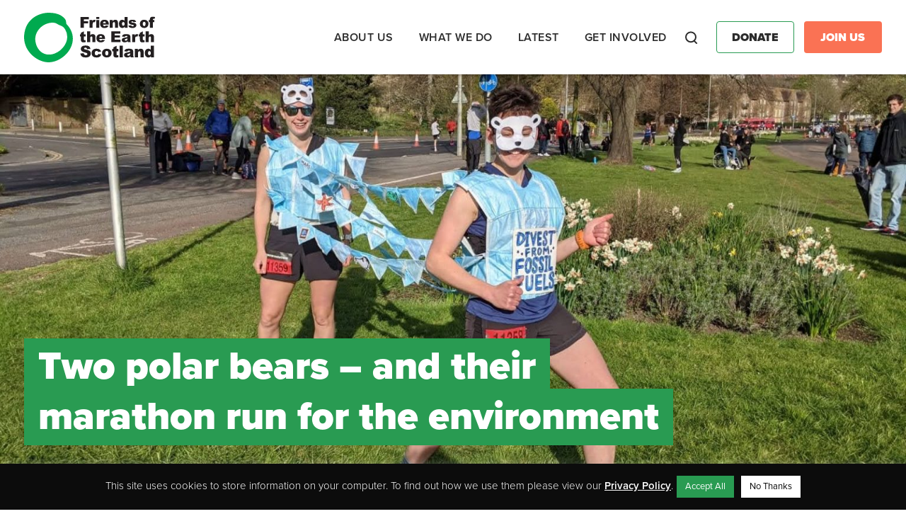

--- FILE ---
content_type: text/html; charset=UTF-8
request_url: https://foe.scot/two-polar-bears-and-their-mammoth-run-for-the-environment/
body_size: 14858
content:
<!doctype html><html lang="en-GB" id="html"><head><meta charset="utf-8"><meta http-equiv="x-ua-compatible" content="ie=edge"><meta name="viewport" content="width=device-width, initial-scale=1"><meta name='robots' content='index, follow, max-image-preview:large, max-snippet:-1, max-video-preview:-1' /><link media="all" href="https://foe.scot/wp-content/cache/autoptimize/css/autoptimize_ce7f4fcd3ee0212473069f347b8bd31f.css" rel="stylesheet"><title>Two polar bears - and their marathon run for the environment - Friends of the Earth Scotland</title><meta name="description" content="Ruth and Ella took on the Brighton Marathon dressed as stranded polar bears surrounded by melting ice caps, all made from face masks!" /><link rel="canonical" href="https://foe.scot/two-polar-bears-and-their-mammoth-run-for-the-environment/" /><meta property="og:locale" content="en_GB" /><meta property="og:type" content="article" /><meta property="og:title" content="Two polar bears - and their marathon run for the environment" /><meta property="og:description" content="Ruth and Ella took on the Brighton Marathon dressed as stranded polar bears surrounded by melting ice caps, all made from face masks!" /><meta property="og:url" content="https://foe.scot/two-polar-bears-and-their-mammoth-run-for-the-environment/" /><meta property="og:site_name" content="Friends of the Earth Scotland" /><meta property="article:publisher" content="https://www.facebook.com/foescot/" /><meta property="article:published_time" content="2022-08-05T12:08:25+00:00" /><meta property="article:modified_time" content="2022-08-05T12:08:28+00:00" /><meta property="og:image" content="https://foe.scot/wp-content/uploads/2022/08/IMG-20220410-WA0004-1.jpg" /><meta property="og:image:width" content="1600" /><meta property="og:image:height" content="1200" /><meta property="og:image:type" content="image/jpeg" /><meta name="author" content="admin" /><meta name="twitter:card" content="summary_large_image" /><meta name="twitter:creator" content="@foescot" /><meta name="twitter:site" content="@FoEScot" /><meta name="twitter:label1" content="Written by" /><meta name="twitter:data1" content="admin" /><meta name="twitter:label2" content="Estimated reading time" /><meta name="twitter:data2" content="5 minutes" /> <script type="application/ld+json" class="yoast-schema-graph">{"@context":"https://schema.org","@graph":[{"@type":"Article","@id":"https://foe.scot/two-polar-bears-and-their-mammoth-run-for-the-environment/#article","isPartOf":{"@id":"https://foe.scot/two-polar-bears-and-their-mammoth-run-for-the-environment/"},"author":{"name":"admin","@id":"https://foe.scot/#/schema/person/9e4c9e33f8155ec0cc2680b547a90288"},"headline":"Two polar bears &#8211; and their marathon run for the environment","datePublished":"2022-08-05T12:08:25+00:00","dateModified":"2022-08-05T12:08:28+00:00","mainEntityOfPage":{"@id":"https://foe.scot/two-polar-bears-and-their-mammoth-run-for-the-environment/"},"wordCount":992,"commentCount":0,"publisher":{"@id":"https://foe.scot/#organization"},"image":{"@id":"https://foe.scot/two-polar-bears-and-their-mammoth-run-for-the-environment/#primaryimage"},"thumbnailUrl":"https://foe.scot/wp-content/uploads/2022/08/IMG-20220410-WA0004-1.jpg","keywords":["climatechange","fundraising","marathon"],"articleSection":["Circular Economy","Fundraising"],"inLanguage":"en-GB","potentialAction":[{"@type":"CommentAction","name":"Comment","target":["https://foe.scot/two-polar-bears-and-their-mammoth-run-for-the-environment/#respond"]}]},{"@type":"WebPage","@id":"https://foe.scot/two-polar-bears-and-their-mammoth-run-for-the-environment/","url":"https://foe.scot/two-polar-bears-and-their-mammoth-run-for-the-environment/","name":"Two polar bears - and their marathon run for the environment - Friends of the Earth Scotland","isPartOf":{"@id":"https://foe.scot/#website"},"primaryImageOfPage":{"@id":"https://foe.scot/two-polar-bears-and-their-mammoth-run-for-the-environment/#primaryimage"},"image":{"@id":"https://foe.scot/two-polar-bears-and-their-mammoth-run-for-the-environment/#primaryimage"},"thumbnailUrl":"https://foe.scot/wp-content/uploads/2022/08/IMG-20220410-WA0004-1.jpg","datePublished":"2022-08-05T12:08:25+00:00","dateModified":"2022-08-05T12:08:28+00:00","description":"Ruth and Ella took on the Brighton Marathon dressed as stranded polar bears surrounded by melting ice caps, all made from face masks!","breadcrumb":{"@id":"https://foe.scot/two-polar-bears-and-their-mammoth-run-for-the-environment/#breadcrumb"},"inLanguage":"en-GB","potentialAction":[{"@type":"ReadAction","target":["https://foe.scot/two-polar-bears-and-their-mammoth-run-for-the-environment/"]}]},{"@type":"ImageObject","inLanguage":"en-GB","@id":"https://foe.scot/two-polar-bears-and-their-mammoth-run-for-the-environment/#primaryimage","url":"https://foe.scot/wp-content/uploads/2022/08/IMG-20220410-WA0004-1.jpg","contentUrl":"https://foe.scot/wp-content/uploads/2022/08/IMG-20220410-WA0004-1.jpg","width":1600,"height":1200},{"@type":"BreadcrumbList","@id":"https://foe.scot/two-polar-bears-and-their-mammoth-run-for-the-environment/#breadcrumb","itemListElement":[{"@type":"ListItem","position":1,"name":"Home","item":"https://foe.scot/"},{"@type":"ListItem","position":2,"name":"Two polar bears &#8211; and their marathon run for the environment"}]},{"@type":"WebSite","@id":"https://foe.scot/#website","url":"https://foe.scot/","name":"Friends of the Earth Scotland","description":"Scotland’s leading environmental campaigns organisation","publisher":{"@id":"https://foe.scot/#organization"},"potentialAction":[{"@type":"SearchAction","target":{"@type":"EntryPoint","urlTemplate":"https://foe.scot/?s={search_term_string}"},"query-input":{"@type":"PropertyValueSpecification","valueRequired":true,"valueName":"search_term_string"}}],"inLanguage":"en-GB"},{"@type":"Organization","@id":"https://foe.scot/#organization","name":"Friends of the Earth Scotland","url":"https://foe.scot/","logo":{"@type":"ImageObject","inLanguage":"en-GB","@id":"https://foe.scot/#/schema/logo/image/","url":"https://foe.scot/wp-content/uploads/2022/06/FoES-Logo-Torn-Edge-Landscape-2.png","contentUrl":"https://foe.scot/wp-content/uploads/2022/06/FoES-Logo-Torn-Edge-Landscape-2.png","width":1772,"height":869,"caption":"Friends of the Earth Scotland"},"image":{"@id":"https://foe.scot/#/schema/logo/image/"},"sameAs":["https://www.facebook.com/foescot/","https://x.com/FoEScot","https://www.youtube.com/user/FriendsofEarthScot","https://www.instagram.com/foescot/"]},{"@type":"Person","@id":"https://foe.scot/#/schema/person/9e4c9e33f8155ec0cc2680b547a90288","name":"admin","image":{"@type":"ImageObject","inLanguage":"en-GB","@id":"https://foe.scot/#/schema/person/image/","url":"https://secure.gravatar.com/avatar/eae0acff90558cc2fbb1d206e33e5dc7191b78f630b968b3b2f4526426fe5fb1?s=96&d=mm&r=g","contentUrl":"https://secure.gravatar.com/avatar/eae0acff90558cc2fbb1d206e33e5dc7191b78f630b968b3b2f4526426fe5fb1?s=96&d=mm&r=g","caption":"admin"},"sameAs":["https://x.com/foescot"],"url":"https://foe.scot/author/admin/"}]}</script> <link rel='dns-prefetch' href='//use.fontawesome.com' /><link rel="alternate" type="application/rss+xml" title="Friends of the Earth Scotland &raquo; Two polar bears &#8211; and their marathon run for the environment Comments Feed" href="https://foe.scot/two-polar-bears-and-their-mammoth-run-for-the-environment/feed/" /><link rel='stylesheet' id='font-awesome-official-css' href='https://use.fontawesome.com/releases/v5.15.4/css/all.css' type='text/css' media='all' integrity="sha384-DyZ88mC6Up2uqS4h/KRgHuoeGwBcD4Ng9SiP4dIRy0EXTlnuz47vAwmeGwVChigm" crossorigin="anonymous" /><link rel='stylesheet' id='font-awesome-official-v4shim-css' href='https://use.fontawesome.com/releases/v5.15.4/css/v4-shims.css' type='text/css' media='all' integrity="sha384-Vq76wejb3QJM4nDatBa5rUOve+9gkegsjCebvV/9fvXlGWo4HCMR4cJZjjcF6Viv" crossorigin="anonymous" /> <script type="text/javascript" src="https://foe.scot/wp-includes/js/jquery/jquery.min.js?ver=3.7.1" id="jquery-core-js"></script> <script defer type="text/javascript" src="https://foe.scot/wp-includes/js/jquery/jquery-migrate.min.js?ver=3.4.1" id="jquery-migrate-js"></script> <script defer id="cookie-law-info-js-extra" src="[data-uri]"></script> <script defer type="text/javascript" src="https://foe.scot/wp-content/cache/autoptimize/js/autoptimize_single_c5592a6fda4d0b779f56db2d5ddac010.js?ver=3.3.9.1" id="cookie-law-info-js"></script> <script defer type="text/javascript" src="https://foe.scot/wp-content/plugins/responsive-lightbox/assets/dompurify/purify.min.js?ver=3.3.1" id="dompurify-js"></script> <script defer id="responsive-lightbox-sanitizer-js-before" src="[data-uri]"></script> <script defer type="text/javascript" src="https://foe.scot/wp-content/cache/autoptimize/js/autoptimize_single_e35fd128ca447dd5f245aa4cfb8bdc2a.js?ver=2.6.1" id="responsive-lightbox-sanitizer-js"></script> <script defer type="text/javascript" src="https://foe.scot/wp-content/plugins/responsive-lightbox/assets/swipebox/jquery.swipebox.min.js?ver=1.5.2" id="responsive-lightbox-swipebox-js"></script> <script defer type="text/javascript" src="https://foe.scot/wp-includes/js/underscore.min.js?ver=1.13.7" id="underscore-js"></script> <script defer type="text/javascript" src="https://foe.scot/wp-content/plugins/responsive-lightbox/assets/infinitescroll/infinite-scroll.pkgd.min.js?ver=4.0.1" id="responsive-lightbox-infinite-scroll-js"></script> <script defer id="responsive-lightbox-js-before" src="[data-uri]"></script> <script defer type="text/javascript" src="https://foe.scot/wp-content/cache/autoptimize/js/autoptimize_single_67007b337fb549bca11aa96070e5349a.js?ver=2.6.1" id="responsive-lightbox-js"></script> <link rel="https://api.w.org/" href="https://foe.scot/wp-json/" /><link rel="alternate" title="JSON" type="application/json" href="https://foe.scot/wp-json/wp/v2/posts/24394" /><link rel="EditURI" type="application/rsd+xml" title="RSD" href="https://foe.scot/xmlrpc.php?rsd" /><meta name="generator" content="WordPress 6.8.3" /><link rel='shortlink' href='https://foe.scot/?p=24394' /><link rel="alternate" title="oEmbed (JSON)" type="application/json+oembed" href="https://foe.scot/wp-json/oembed/1.0/embed?url=https%3A%2F%2Ffoe.scot%2Ftwo-polar-bears-and-their-mammoth-run-for-the-environment%2F" /><link rel="alternate" title="oEmbed (XML)" type="text/xml+oembed" href="https://foe.scot/wp-json/oembed/1.0/embed?url=https%3A%2F%2Ffoe.scot%2Ftwo-polar-bears-and-their-mammoth-run-for-the-environment%2F&#038;format=xml" />  <script type="text/plain" data-cli-class="cli-blocker-script"  data-cli-script-type="non-necessary" data-cli-block="true"  data-cli-element-position="head">!function(f,b,e,v,n,t,s){if(f.fbq)return;n=f.fbq=function(){n.callMethod?
n.callMethod.apply(n,arguments):n.queue.push(arguments)};if(!f._fbq)f._fbq=n;
n.push=n;n.loaded=!0;n.version='2.0';n.queue=[];t=b.createElement(e);t.async=!0;
t.src=v;s=b.getElementsByTagName(e)[0];s.parentNode.insertBefore(t,s)}(window,
document,'script','https://connect.facebook.net/en_US/fbevents.js?v=next');</script>  <script type="text/plain" data-cli-class="cli-blocker-script"  data-cli-script-type="non-necessary" data-cli-block="true"  data-cli-element-position="head">var url = window.location.origin + '?ob=open-bridge';
        fbq('set', 'openbridge', '459548597963543', url);</script> <script type="text/plain" data-cli-class="cli-blocker-script"  data-cli-script-type="non-necessary" data-cli-block="true"  data-cli-element-position="head">fbq('init', '459548597963543', {}, {
    "agent": "wordpress-6.8.3-3.0.13"
})</script><script type="text/plain" data-cli-class="cli-blocker-script"  data-cli-script-type="non-necessary" data-cli-block="true"  data-cli-element-position="head">fbq('track', 'PageView', []);</script>  <noscript> <img height="1" width="1" style="display:none" alt="fbpx"
src="https://www.facebook.com/tr?id=459548597963543&ev=PageView&noscript=1" /> </noscript><link rel="icon" href="https://foe.scot/wp-content/uploads/2018/01/cropped-2-32x32.jpg" sizes="32x32" /><link rel="icon" href="https://foe.scot/wp-content/uploads/2018/01/cropped-2-192x192.jpg" sizes="192x192" /><link rel="apple-touch-icon" href="https://foe.scot/wp-content/uploads/2018/01/cropped-2-180x180.jpg" /><meta name="msapplication-TileImage" content="https://foe.scot/wp-content/uploads/2018/01/cropped-2-270x270.jpg" /><link rel="stylesheet" href="https://use.typekit.net/skn5pao.css"><link rel="stylesheet" href="https://kit.fontawesome.com/c68b639a3c.css" crossorigin="anonymous">  <script defer src="[data-uri]"></script> <meta name="google-site-verification" content="Jo5eVM0BqrJNThQhHTfGhb6mG2eQu8FswjGTVQtamc4" /></head>  <script defer src="https://www.googletagmanager.com/gtag/js?id=G-8W5QZ090L7"></script> <script defer src="[data-uri]"></script> <body data-rsssl=1 class="wp-singular post-template-default single single-post postid-24394 single-format-standard wp-theme-friendly two-polar-bears-and-their-mammoth-run-for-the-environment sidebar-primary"> <noscript><iframe src="https://www.googletagmanager.com/ns.html?id=GTM-TKGZ8JS" height="0" width="0" style="display:none;visibility:hidden"></iframe></noscript> <noscript><iframe src="https://www.googletagmanager.com/ns.html?id=GTM-TTRHMCV9" height="0" width="0" style="display:none;visibility:hidden"></iframe></noscript> <!--[if IE]><div class="alert alert-warning"> You are using an <strong>outdated</strong> browser. Please <a href="http://browsehappy.com/">upgrade your browser</a> to improve your experience.</div> <![endif]--><header class="banner"><div class="container"><div class="header-row"><div class="branding"> <a class="brand" href="https://foe.scot/"> <img src="https://foe.scot/wp-content/themes/friendly/dist/images/foes-logo-colour.svg" /> </a></div><div class="navigation"><nav class="nav-primary"><div class="menu-primary-navigation-container"><ul id="menu-primary-navigation" class="nav"><li id="menu-item-21766" class="menu-item menu-item-type-post_type menu-item-object-page menu-item-has-children menu-item-21766"><a href="https://foe.scot/about-us/">About us</a><ul class="sub-menu"><li id="menu-item-21465" class="menu-item menu-item-type-custom menu-item-object-custom menu-item-has-children menu-item-21465"><a href="#">Who we are</a><ul class="sub-menu"><li id="menu-item-21457" class="menu-item menu-item-type-post_type menu-item-object-page menu-item-21457"><a href="https://foe.scot/about-us/our-history/">History</a></li><li id="menu-item-21459" class="menu-item menu-item-type-post_type menu-item-object-page menu-item-21459"><a href="https://foe.scot/about-us/our-successes/">Campaign Wins</a></li><li id="menu-item-21458" class="menu-item menu-item-type-post_type menu-item-object-page menu-item-21458"><a href="https://foe.scot/about-us/our-people/">Our People</a></li><li id="menu-item-21619" class="menu-item menu-item-type-post_type menu-item-object-page menu-item-21619"><a href="https://foe.scot/jobs/">Jobs</a></li><li id="menu-item-21620" class="menu-item menu-item-type-post_type menu-item-object-page menu-item-21620"><a href="https://foe.scot/contact-us/">Contact Us</a></li></ul></li></ul></li><li id="menu-item-21767" class="menu-item menu-item-type-post_type menu-item-object-page menu-item-has-children menu-item-21767"><a href="https://foe.scot/what-we-do/">What we do</a><ul class="sub-menu"><li id="menu-item-21460" class="menu-item menu-item-type-custom menu-item-object-custom menu-item-has-children menu-item-21460"><a href="#">Our Campaigns</a><ul class="sub-menu"><li id="menu-item-22949" class="menu-item menu-item-type-post_type menu-item-object-campaign menu-item-22949"><a href="https://foe.scot/campaign/transport-air-pollution/">Air Pollution &#038; Transport</a></li><li id="menu-item-22932" class="menu-item menu-item-type-post_type menu-item-object-campaign menu-item-22932"><a href="https://foe.scot/campaign/carbon-capture-storage-hydrogen-beccs/">Carbon Capture &#038; Hydrogen</a></li><li id="menu-item-22930" class="menu-item menu-item-type-post_type menu-item-object-campaign menu-item-22930"><a href="https://foe.scot/campaign/circular-economy/">Circular Economy</a></li><li id="menu-item-22944" class="menu-item menu-item-type-post_type menu-item-object-campaign menu-item-22944"><a href="https://foe.scot/campaign/climate-action-2/">Climate Action</a></li><li id="menu-item-22946" class="menu-item menu-item-type-post_type menu-item-object-campaign menu-item-22946"><a href="https://foe.scot/campaign/environmental-rights/">Environmental Rights</a></li><li id="menu-item-22945" class="menu-item menu-item-type-post_type menu-item-object-campaign menu-item-22945"><a href="https://foe.scot/campaign/fossil-fuel-divestment/">Divestment</a></li><li id="menu-item-22948" class="menu-item menu-item-type-post_type menu-item-object-campaign menu-item-22948"><a href="https://foe.scot/campaign/just-transition/">Just Transition</a></li><li id="menu-item-22929" class="menu-item menu-item-type-post_type menu-item-object-campaign menu-item-22929"><a href="https://foe.scot/campaign/no-more-oil-and-gas/">No New Oil &#038; Gas</a></li><li id="menu-item-27273" class="menu-item menu-item-type-post_type menu-item-object-campaign menu-item-27273"><a href="https://foe.scot/campaign/no-new-peterhead-gas/">Stop New Gas Power at Peterhead</a></li></ul></li></ul></li><li id="menu-item-21768" class="menu-item menu-item-type-post_type menu-item-object-page menu-item-has-children menu-item-21768"><a href="https://foe.scot/latest/">Latest</a><ul class="sub-menu"><li id="menu-item-21633" class="menu-item menu-item-type-custom menu-item-object-custom menu-item-has-children menu-item-21633"><a href="#">Latest</a><ul class="sub-menu"><li id="menu-item-21463" class="menu-item menu-item-type-post_type menu-item-object-page menu-item-21463"><a href="https://foe.scot/blog/">Blog</a></li><li id="menu-item-21630" class="menu-item menu-item-type-custom menu-item-object-custom menu-item-21630"><a href="https://foescotland.nationbuilder.com/">Take Action Now</a></li><li id="menu-item-21631" class="menu-item menu-item-type-custom menu-item-object-custom menu-item-21631"><a href="/press-release/">Press Releases</a></li><li id="menu-item-21632" class="menu-item menu-item-type-post_type menu-item-object-page menu-item-21632"><a href="https://foe.scot/jobs/">Jobs</a></li></ul></li><li id="menu-item-21634" class="menu-item menu-item-type-custom menu-item-object-custom menu-item-has-children menu-item-21634"><a href="#">In-Depth</a><ul class="sub-menu"><li id="menu-item-21635" class="menu-item menu-item-type-custom menu-item-object-custom menu-item-21635"><a href="/resource/?topic=&#038;rt=reports-and-publications&#038;yr=">Reports &#038; Publications</a></li><li id="menu-item-21636" class="menu-item menu-item-type-custom menu-item-object-custom menu-item-21636"><a href="/resource/">Resources</a></li><li id="menu-item-21637" class="menu-item menu-item-type-custom menu-item-object-custom menu-item-21637"><a href="/resource/?topic=&#038;rt=annual-review&#038;yr=">Annual Report</a></li></ul></li></ul></li><li id="menu-item-21769" class="menu-item menu-item-type-post_type menu-item-object-page menu-item-has-children menu-item-21769"><a href="https://foe.scot/take-part/">Get Involved</a><ul class="sub-menu"><li id="menu-item-21639" class="menu-item menu-item-type-custom menu-item-object-custom menu-item-has-children menu-item-21639"><a href="#">Support Us</a><ul class="sub-menu"><li id="menu-item-23950" class="menu-item menu-item-type-custom menu-item-object-custom menu-item-23950"><a href="https://act.foe.scot/membership">Become a member</a></li><li id="menu-item-23949" class="menu-item menu-item-type-custom menu-item-object-custom menu-item-23949"><a href="https://act.foe.scot/donate">Donate</a></li><li id="menu-item-21640" class="menu-item menu-item-type-post_type menu-item-object-page menu-item-21640"><a href="https://foe.scot/get-involved/welcome-to-the-best-fundraising-team-on-the-planet/">Fundraise for Us</a></li><li id="menu-item-31165" class="menu-item menu-item-type-custom menu-item-object-custom menu-item-31165"><a href="https://act.foe.scot/fundraising-guarantee/">Fundraising Guarantee</a></li></ul></li><li id="menu-item-21645" class="menu-item menu-item-type-custom menu-item-object-custom menu-item-has-children menu-item-21645"><a href="#">Get Involved</a><ul class="sub-menu"><li id="menu-item-21629" class="menu-item menu-item-type-custom menu-item-object-custom menu-item-21629"><a href="/events/">Events</a></li><li id="menu-item-21468" class="menu-item menu-item-type-post_type menu-item-object-page menu-item-21468"><a href="https://foe.scot/get-involved/local-groups/">Local Groups</a></li><li id="menu-item-21622" class="menu-item menu-item-type-post_type menu-item-object-page menu-item-21622"><a href="https://foe.scot/get-involved/young-friends-earth-scotland/">Young FoE Scotland</a></li><li id="menu-item-21646" class="menu-item menu-item-type-custom menu-item-object-custom menu-item-21646"><a href="https://foescotland.nationbuilder.com/">Take Action Now</a></li><li id="menu-item-30236" class="menu-item menu-item-type-custom menu-item-object-custom menu-item-30236"><a href="https://act.foe.scot/sign_up_form">Join our Mailing List</a></li></ul></li></ul></li></ul></div></nav><div class="search"><form class="searching" method="get" action="https://foe.scot/"> <input type="text" class="search-box" id="search-box" placeholder="search..." name="s" value=""> <label for="search-box" class="search-box-label"> <span class="search-icon">Search</span> </label> <span class="search-close"> <i class="search-close-icon">Close</i> </span></form></div><div class="additional-buttons"> <a href="https://act.foe.scot/donate" class="btn donate">Donate</a> <a href="https://act.foe.scot/membership" class="btn join-us">Join Us</a></div><div class="mobile-nav"><div class="nav-icon btn"><div class="nav-menu">Menu</div><div id="nav-icon" class=""> <span></span> <span></span> <span></span> <span></span></div></div></div></div></div></div></header><div class="mobile-menu"><div class="menu-container"><nav class="nav-primary"><div class="menu-primary-navigation-container"><ul id="menu-primary-navigation-1" class="nav"><li class="menu-item menu-item-type-post_type menu-item-object-page menu-item-has-children menu-item-21766"><a href="https://foe.scot/about-us/">About us</a><ul class="sub-menu"><li class="menu-item menu-item-type-custom menu-item-object-custom menu-item-has-children menu-item-21465"><a href="#">Who we are</a><ul class="sub-menu"><li class="menu-item menu-item-type-post_type menu-item-object-page menu-item-21457"><a href="https://foe.scot/about-us/our-history/">History</a></li><li class="menu-item menu-item-type-post_type menu-item-object-page menu-item-21459"><a href="https://foe.scot/about-us/our-successes/">Campaign Wins</a></li><li class="menu-item menu-item-type-post_type menu-item-object-page menu-item-21458"><a href="https://foe.scot/about-us/our-people/">Our People</a></li><li class="menu-item menu-item-type-post_type menu-item-object-page menu-item-21619"><a href="https://foe.scot/jobs/">Jobs</a></li><li class="menu-item menu-item-type-post_type menu-item-object-page menu-item-21620"><a href="https://foe.scot/contact-us/">Contact Us</a></li></ul></li></ul></li><li class="menu-item menu-item-type-post_type menu-item-object-page menu-item-has-children menu-item-21767"><a href="https://foe.scot/what-we-do/">What we do</a><ul class="sub-menu"><li class="menu-item menu-item-type-custom menu-item-object-custom menu-item-has-children menu-item-21460"><a href="#">Our Campaigns</a><ul class="sub-menu"><li class="menu-item menu-item-type-post_type menu-item-object-campaign menu-item-22949"><a href="https://foe.scot/campaign/transport-air-pollution/">Air Pollution &#038; Transport</a></li><li class="menu-item menu-item-type-post_type menu-item-object-campaign menu-item-22932"><a href="https://foe.scot/campaign/carbon-capture-storage-hydrogen-beccs/">Carbon Capture &#038; Hydrogen</a></li><li class="menu-item menu-item-type-post_type menu-item-object-campaign menu-item-22930"><a href="https://foe.scot/campaign/circular-economy/">Circular Economy</a></li><li class="menu-item menu-item-type-post_type menu-item-object-campaign menu-item-22944"><a href="https://foe.scot/campaign/climate-action-2/">Climate Action</a></li><li class="menu-item menu-item-type-post_type menu-item-object-campaign menu-item-22946"><a href="https://foe.scot/campaign/environmental-rights/">Environmental Rights</a></li><li class="menu-item menu-item-type-post_type menu-item-object-campaign menu-item-22945"><a href="https://foe.scot/campaign/fossil-fuel-divestment/">Divestment</a></li><li class="menu-item menu-item-type-post_type menu-item-object-campaign menu-item-22948"><a href="https://foe.scot/campaign/just-transition/">Just Transition</a></li><li class="menu-item menu-item-type-post_type menu-item-object-campaign menu-item-22929"><a href="https://foe.scot/campaign/no-more-oil-and-gas/">No New Oil &#038; Gas</a></li><li class="menu-item menu-item-type-post_type menu-item-object-campaign menu-item-27273"><a href="https://foe.scot/campaign/no-new-peterhead-gas/">Stop New Gas Power at Peterhead</a></li></ul></li></ul></li><li class="menu-item menu-item-type-post_type menu-item-object-page menu-item-has-children menu-item-21768"><a href="https://foe.scot/latest/">Latest</a><ul class="sub-menu"><li class="menu-item menu-item-type-custom menu-item-object-custom menu-item-has-children menu-item-21633"><a href="#">Latest</a><ul class="sub-menu"><li class="menu-item menu-item-type-post_type menu-item-object-page menu-item-21463"><a href="https://foe.scot/blog/">Blog</a></li><li class="menu-item menu-item-type-custom menu-item-object-custom menu-item-21630"><a href="https://foescotland.nationbuilder.com/">Take Action Now</a></li><li class="menu-item menu-item-type-custom menu-item-object-custom menu-item-21631"><a href="/press-release/">Press Releases</a></li><li class="menu-item menu-item-type-post_type menu-item-object-page menu-item-21632"><a href="https://foe.scot/jobs/">Jobs</a></li></ul></li><li class="menu-item menu-item-type-custom menu-item-object-custom menu-item-has-children menu-item-21634"><a href="#">In-Depth</a><ul class="sub-menu"><li class="menu-item menu-item-type-custom menu-item-object-custom menu-item-21635"><a href="/resource/?topic=&#038;rt=reports-and-publications&#038;yr=">Reports &#038; Publications</a></li><li class="menu-item menu-item-type-custom menu-item-object-custom menu-item-21636"><a href="/resource/">Resources</a></li><li class="menu-item menu-item-type-custom menu-item-object-custom menu-item-21637"><a href="/resource/?topic=&#038;rt=annual-review&#038;yr=">Annual Report</a></li></ul></li></ul></li><li class="menu-item menu-item-type-post_type menu-item-object-page menu-item-has-children menu-item-21769"><a href="https://foe.scot/take-part/">Get Involved</a><ul class="sub-menu"><li class="menu-item menu-item-type-custom menu-item-object-custom menu-item-has-children menu-item-21639"><a href="#">Support Us</a><ul class="sub-menu"><li class="menu-item menu-item-type-custom menu-item-object-custom menu-item-23950"><a href="https://act.foe.scot/membership">Become a member</a></li><li class="menu-item menu-item-type-custom menu-item-object-custom menu-item-23949"><a href="https://act.foe.scot/donate">Donate</a></li><li class="menu-item menu-item-type-post_type menu-item-object-page menu-item-21640"><a href="https://foe.scot/get-involved/welcome-to-the-best-fundraising-team-on-the-planet/">Fundraise for Us</a></li><li class="menu-item menu-item-type-custom menu-item-object-custom menu-item-31165"><a href="https://act.foe.scot/fundraising-guarantee/">Fundraising Guarantee</a></li></ul></li><li class="menu-item menu-item-type-custom menu-item-object-custom menu-item-has-children menu-item-21645"><a href="#">Get Involved</a><ul class="sub-menu"><li class="menu-item menu-item-type-custom menu-item-object-custom menu-item-21629"><a href="/events/">Events</a></li><li class="menu-item menu-item-type-post_type menu-item-object-page menu-item-21468"><a href="https://foe.scot/get-involved/local-groups/">Local Groups</a></li><li class="menu-item menu-item-type-post_type menu-item-object-page menu-item-21622"><a href="https://foe.scot/get-involved/young-friends-earth-scotland/">Young FoE Scotland</a></li><li class="menu-item menu-item-type-custom menu-item-object-custom menu-item-21646"><a href="https://foescotland.nationbuilder.com/">Take Action Now</a></li><li class="menu-item menu-item-type-custom menu-item-object-custom menu-item-30236"><a href="https://act.foe.scot/sign_up_form">Join our Mailing List</a></li></ul></li></ul></li></ul></div></nav><div class="search"><form class="searching"> <input type="text" class="search-box" id="search-box" placeholder="search..."> <label for="search-box" class="search-box-label"> <span class="search-icon"></span> </label></form></div><div class="additional-buttons"> <a href="#" class="btn donate">Donate</a> <a href="#" class="btn join-us">Join Us</a></div></div></div><div class="wrap" role="document"><div class="content"><main class="main"><article class="post-24394 post type-post status-publish format-standard has-post-thumbnail hentry category-circular-economy category-fundraising tag-climatechange tag-fundraising tag-marathon"><div class="page-header"><div class="page-header-image"> <img width="1600" height="1200" src="https://foe.scot/wp-content/uploads/2022/08/IMG-20220410-WA0004-1.jpg" class="attachment-post-thumbnail size-post-thumbnail wp-post-image" alt="" decoding="async" fetchpriority="high" srcset="https://foe.scot/wp-content/uploads/2022/08/IMG-20220410-WA0004-1.jpg 1600w, https://foe.scot/wp-content/uploads/2022/08/IMG-20220410-WA0004-1-300x225.jpg 300w, https://foe.scot/wp-content/uploads/2022/08/IMG-20220410-WA0004-1-1024x768.jpg 1024w, https://foe.scot/wp-content/uploads/2022/08/IMG-20220410-WA0004-1-768x576.jpg 768w, https://foe.scot/wp-content/uploads/2022/08/IMG-20220410-WA0004-1-1536x1152.jpg 1536w" sizes="(max-width: 1600px) 100vw, 1600px" /></div><div class="container"><div class="row"><div class="col-sm-12 page-header-col"><div class="main-title"><h1>Two polar bears &#8211; and their marathon run for the environment</h1></div></div></div></div></div><div class="breadcrumbs"><div id="breadcrumbs"><span><span><a href="https://foe.scot/">Home</a></span> &gt; <span class="breadcrumb_last" aria-current="page">Two polar bears &#8211; and their marathon run for the environment</span></span></div></div><div class="content"><div class="row"><div class="col-sm-12 col-lg-9"><div class="meta"> <time class="updated" datetime="2022-08-05T12:08:25+00:00">5th August 2022</time></div><p><em>I spoke to two amazing fundraisers to find out more about what inspired them, why they raised money for us and their tips for others wanting to get involved</em>.</p><p>Whenever I think of running a marathon, what immediately comes to mind is months of relentless training, collapsing in a heap at the finish line and shiny medals!</p><p class="has-text-align-left">What I don’t think of is running as a polar bear duo in an outfit made of used face masks!&nbsp;</p><p>But this was what Ruth and Ella did when they took on the gruelling 26.2 mile Brighton Marathon in April, while dressed as polar bears and melting ice caps made from over 150 face masks.</p><p>Their costume also called out the names of big oil and gas companies alongside some of the biggest plastic polluters including Shell, BP and INEOS. Ruth and Ella not only made waves at Brighton Marathon with their terrific outfit, they also raised an amazing £1,045 for Friends of the Earth Scotland!&nbsp;</p><p></p><div class="wp-block-image"><figure class="aligncenter size-large is-resized"><img decoding="async" src="https://foe.scot/wp-content/uploads/2022/08/IMG-20220410-WA0005-01-1024x768.jpeg" alt="" class="wp-image-24395" width="577" height="433" srcset="https://foe.scot/wp-content/uploads/2022/08/IMG-20220410-WA0005-01-1024x768.jpeg 1024w, https://foe.scot/wp-content/uploads/2022/08/IMG-20220410-WA0005-01-300x225.jpeg 300w, https://foe.scot/wp-content/uploads/2022/08/IMG-20220410-WA0005-01-768x576.jpeg 768w, https://foe.scot/wp-content/uploads/2022/08/IMG-20220410-WA0005-01-1536x1152.jpeg 1536w, https://foe.scot/wp-content/uploads/2022/08/IMG-20220410-WA0005-01.jpeg 1600w" sizes="(max-width: 577px) 100vw, 577px" /><figcaption>Ruth and Ella before their mammoth run</figcaption></figure></div><div style="height:35px" aria-hidden="true" class="wp-block-spacer"></div><p><strong><mark style="background-color:#F0F0F0" class="has-inline-color">What was the motivation behind your amazing costume?&nbsp;</mark></strong></p><p>Ella: I&nbsp; work as a physiotherapist in the NHS and when Covid-19 hit it was a bit of a blow to see the already established wasteful practices intensify as personal protection equipment&nbsp; regulations became stricter. The route that I cycled out of the hospital where I was working in at the time became strewn with face masks. On one occasion I picked up 44 masks!&nbsp;</p><p>We were also both sick of seeing masks everywhere else, littering streets, parks, rivers and hedges. Being forced into wasteful practices felt uncomfortable for me and I didn’t know what to do to help balance out my impact. I started to save my masks in the hope that a recycling scheme would become available. Then when Ruth and I decided on our joint costume marathon idea, I thought that the masks would be good to use as it would give them a second life.&nbsp;</p><p>We wanted to have a costume that could be linked to climate change issues so this became the heart of our message and fundraising.&nbsp;Plastic pollution in oceans and rivers is already a huge issue and face mask waste from the pandemic has only added to this.</p><p>We also wanted to support the efforts of Friends of the Earth Scotland and others in the Stop Cambo campaign in their fight towards stopping the Cambo oil field off the Shetland Islands. Our final costume represents two polars bears stranded by melting ice-caps, littered with plastic pollution. If you got close enough to the costume you could see logos belonging to some of the biggest polluting companies in the world.</p><div class="wp-block-image"><figure class="aligncenter size-large is-resized"><img decoding="async" src="https://foe.scot/wp-content/uploads/2022/08/PXL_20220410_083246545-01-768x1024.jpeg" alt="" class="wp-image-24404" width="526" height="701" srcset="https://foe.scot/wp-content/uploads/2022/08/PXL_20220410_083246545-01-768x1024.jpeg 768w, https://foe.scot/wp-content/uploads/2022/08/PXL_20220410_083246545-01-225x300.jpeg 225w, https://foe.scot/wp-content/uploads/2022/08/PXL_20220410_083246545-01-1152x1536.jpeg 1152w, https://foe.scot/wp-content/uploads/2022/08/PXL_20220410_083246545-01.jpeg 1512w" sizes="(max-width: 526px) 100vw, 526px" /><figcaption>Bravely supporting the StopCambo movement and calling out the big oil and gas companies alongside the some of the biggest polluting companies.</figcaption></figure></div><div style="height:38px" aria-hidden="true" class="wp-block-spacer"></div><p><strong><mark style="background-color:#F0F0F0" class="has-inline-color">What made you choose FoES?&nbsp;</mark></strong></p><p>Ella: I first heard about Friends of the Earth Scotland through a friend of mine who runs her own small business selling plastic free items. It’s called Anything But Plastic and it deserves a shout out for the great things it’s doing to eliminate plastic waste! My friend is well read on climate change issues and I trusted her complimentary opinion of FoES.</p><p>Both Ruth and I live in Scotland, so it felt right to focus our efforts on climate justice actions specific to Scotland and we both wanted to support a smaller and more local charity. We knew we wanted to support a charity that supports work towards a greener and fairer society, Friends of the Earth Scotland ticked all of our boxes!</p><p><strong><mark style="background-color:#F0F0F0" class="has-inline-color">What would you recommend to anyone thinking of starting up their own fundraiser?&nbsp;</mark></strong></p><p>Ella: Pick an issue or topic that means a lot to you and that you are passionate about, this will keep your motivation levels high and drive you to achieve your goals.</p><p>Be sensible about what your challenge is going to be but also don’t shy away from picking something that’s ambitious or too challenging.</p><p>Don’t be afraid of failing your challenge and even if you do it doesn’t matter, it’s about raising awareness and starting conversations on a topic that is important to you.</p><div class="wp-block-image"><figure class="aligncenter size-large is-resized"><img loading="lazy" decoding="async" src="https://foe.scot/wp-content/uploads/2022/08/IMG-20220410-WA0004-1024x768.jpg" alt="" class="wp-image-24403" width="689" height="517" srcset="https://foe.scot/wp-content/uploads/2022/08/IMG-20220410-WA0004-1024x768.jpg 1024w, https://foe.scot/wp-content/uploads/2022/08/IMG-20220410-WA0004-300x225.jpg 300w, https://foe.scot/wp-content/uploads/2022/08/IMG-20220410-WA0004-768x576.jpg 768w, https://foe.scot/wp-content/uploads/2022/08/IMG-20220410-WA0004-1536x1152.jpg 1536w, https://foe.scot/wp-content/uploads/2022/08/IMG-20220410-WA0004.jpg 1600w" sizes="auto, (max-width: 689px) 100vw, 689px" /><figcaption>The two person costume was made out of over 150 face masks</figcaption></figure></div><div style="height:23px" aria-hidden="true" class="wp-block-spacer"></div><p><strong><mark style="background-color:#F0F0F0" class="has-inline-color">Would you do something like this again/fundraise?&nbsp;</mark></strong></p><p>Ella: Yes definitely. But I won’t be rushing to run a marathon again in a 2-person costume.&nbsp;</p><p>Ruth: Yes! I feel folk generally are very willing to donate money to charities but need some encouragement to do so. The marathon was hard but this costume fundraising project made it slightly easier somehow because we were receiving so much encouragement before and during the event.</p><p><strong><mark style="background-color:#F0F0F0" class="has-inline-color has-black-color">Anything else you’d like to add?&nbsp;</mark></strong></p><p>Ella: Please check out StopCambo.org.uk to sign petitions and hear about the latest actions. And follow what Friends of the Earth Scotland is up to. Get involved!</p><div class="wp-block-image"><figure class="aligncenter size-large is-resized"><img loading="lazy" decoding="async" src="https://foe.scot/wp-content/uploads/2022/08/PXL_20220410_081216786-768x1024.jpg" alt="" class="wp-image-24414" width="492" height="656" srcset="https://foe.scot/wp-content/uploads/2022/08/PXL_20220410_081216786-768x1024.jpg 768w, https://foe.scot/wp-content/uploads/2022/08/PXL_20220410_081216786-225x300.jpg 225w, https://foe.scot/wp-content/uploads/2022/08/PXL_20220410_081216786-1152x1536.jpg 1152w, https://foe.scot/wp-content/uploads/2022/08/PXL_20220410_081216786.jpg 1512w" sizes="auto, (max-width: 492px) 100vw, 492px" /><figcaption>Having fun whilst making a statement and raising much needed funds for our vital work. Well done folks!</figcaption></figure></div><div style="height:39px" aria-hidden="true" class="wp-block-spacer"></div><p><em>Thank you so much for raising awareness for excessive waste, Stop Cambo and Friends of the Earth Scotland all whilst running an entire marathon! Well done folks.</em></p><p>If you&#8217;re interested in fundraising for us, why not check out our <a href="https://foe.scot/get-involved/welcome-to-the-best-fundraising-team-on-the-planet/" target="_blank" rel="noreferrer noopener">fundraising page</a> for ideas to get you started on your own fundraising adventure. Are you up for a challenge or simply want to fundraise for your birthday? Anything is possible.</p><p>If you have any questions or would like advice on your fundraising idea, get in touch with our <a href="mailto:hryan@foe.scot" target="_blank" rel="noreferrer noopener">friendly fundraising team</a> or call our office on 0131 243 2700.</p><hr class="wp-block-separator has-alpha-channel-opacity"/><p><strong>No time to fundraise?</strong></p><div class="button-wrapper"><a class="btn medium green left " href="https://foe.scot/donate/" target="_blank"> Donate </a></div><div class="button-wrapper"><a class="btn medium green left " href="https://donate.foe.scot/publicnew/index.aspx?donationtype=Monthly" target="_blank"> Become a member </a></div><div class="button-wrapper"><a class="btn medium green left " href="https://act.foe.scot/" target="_blank"> Take action </a></div></div></div></div></article></main></div><footer class="content-info"><div class="container"><div class="row footer-content"><div class="col-sm-6 col-lg-4 newsletter"><h3>Keep Up To Date</h3> <a href="https://act.foe.scot/sign_up_form" class="btn" target="_blank" style="font-size: 20px; line-height:1.2; height:auto; min-height:45px; max-width:250px; padding:10px 20px !important;">Subscribe to our regular newsletter</a><div id="mc_embed_signup" style="display:none;"><form action="https://scot.us2.list-manage.com/subscribe/post?u=187e5daddf74f1b5255f3d9f9&amp;id=9579b93101" method="post" id="mc-embedded-subscribe-form" name="mc-embedded-subscribe-form" class="validate" target="_blank" novalidate><div id="mc_embed_signup_scroll"><div class="mc-field-group"> <label for="mce-EMAIL">Email Address <span class="asterisk">*</span> </label> <input type="email" value="" name="EMAIL" class="required email" id="mce-EMAIL"></div> <a class="btn green medium show-form" target="_blank">Next</a><div class="form-hidden"><div class="mc-field-group"> <label for="mce-FNAME">First Name </label> <input type="text" value="" name="FNAME" class="" id="mce-FNAME"></div><div class="mc-field-group"> <label for="mce-LNAME">Last Name </label> <input type="text" value="" name="LNAME" class="" id="mce-LNAME"></div><div class="mc-field-group"> <label for="mce-ZIP">Postcode </label> <input type="text" value="" name="ZIP" class="" id="mce-ZIP"></div><div class="mc-field-group input-group"> <strong>Interested in specific campaigns? (Optional) </strong><ul><li><input type="checkbox" class="css-checkbox" value="64" name="group[61][64]" id="mce-group[61]-61-0"><label class="css-label" for="mce-group[61]-61-0">Air pollution / Transport</label></li><li><input type="checkbox" class="css-checkbox" value="128" name="group[61][128]" id="mce-group[61]-61-1"><label class="css-label" for="mce-group[61]-61-1">Climate Change</label></li><li><input type="checkbox" class="css-checkbox" value="256" name="group[61][256]" id="mce-group[61]-61-2"><label class="css-label" for="mce-group[61]-61-2">Divestment</label></li><li><input type="checkbox" class="css-checkbox" value="1024" name="group[61][1024]" id="mce-group[61]-61-3"><label class="css-label" for="mce-group[61]-61-3">Just Transition</label></li><li><input type="checkbox" class="css-checkbox" value="4096" name="group[61][4096]" id="mce-group[61]-61-4"><label class="css-label" for="mce-group[61]-61-4">No New Oil &amp; Gas</label></li><li><input type="checkbox" class="css-checkbox" value="8192" name="group[61][8192]" id="mce-group[61]-61-5"><label class="css-label" for="mce-group[61]-61-5">People Power Network</label></li><li><input type="checkbox" class="css-checkbox" value="512" name="group[61][512]" id="mce-group[61]-61-6"><label class="css-label" for="mce-group[61]-61-6">Plastics &amp; Circular Economy</label></li></ul></div><div class="privacy-notice"><p>Signing up means you agree to receiving email updates on our work and ways to support it. We will handle your data in line with our <a href="https://foe.scot/about-us/our-privacy-policy">privacy policy.</a> You can unsubscribe at any time.</p></div><div id="mce-responses" class="clear"><div class="response" id="mce-error-response" style="display:none"></div><div class="response" id="mce-success-response" style="display:none"></div></div><div style="position: absolute; left: -5000px;" aria-hidden="true"><input type="text" name="b_187e5daddf74f1b5255f3d9f9_9579b93101" tabindex="-1" value=""></div><div class="clear"><input type="submit" value="Subscribe" name="subscribe" id="mc-embedded-subscribe" class="btn green medium"></div></div></div></form></div></div><div class="col-sm-6 col-lg-8"><div class="row"><div class="col-sm-12 col-lg-6 social"><h3>Social Links</h3><div class="icon twitter"> <a href="https://twitter.com/FoEScot" target="_blank"> <img src="https://foe.scot/wp-content/themes/friendly/dist/images/twitter-logo.svg" alt=""> </a></div><div class="icon facebook"> <a href="https://facebook.com/foescot" target="_blank"> <img src="https://foe.scot/wp-content/themes/friendly/dist/images/facebook-logo.svg" alt=""> </a></div><div class="icon flickr"> <a href="http://www.instagram.com/foescot/" target="_blank"> <img src="https://foe.scot/wp-content/themes/friendly/dist/images/instagram-logo.svg" alt=""> </a></div><div class="icon youtube"> <a href="https://www.youtube.com/user/FriendsofEarthScot/featured" target="_blank"> <img src="https://foe.scot/wp-content/themes/friendly/dist/images/youtube-logo.svg" alt=""> </a></div><div class="icon email"> <a href="mailto:info@foe.scot" target="_blank"> <img src="https://foe.scot/wp-content/themes/friendly/dist/images/email-logo.svg" alt=""> </a></div></div><div class="col-sm-12 col-lg-6 menu"><div class="menu-new-footer-menu-container"><ul id="menu-new-footer-menu" class="menu"><li id="menu-item-17777" class="menu-item menu-item-type-post_type menu-item-object-page menu-item-17777"><a href="https://foe.scot/about-us/">About us</a></li><li id="menu-item-17778" class="menu-item menu-item-type-post_type menu-item-object-page menu-item-17778"><a href="https://foe.scot/jobs/">Jobs</a></li><li id="menu-item-17779" class="menu-item menu-item-type-post_type menu-item-object-page menu-item-17779"><a href="https://foe.scot/about-us/our-privacy-policy/">Privacy Policy</a></li><li id="menu-item-31113" class="menu-item menu-item-type-post_type menu-item-object-resource menu-item-31113"><a href="https://foe.scot/resource/complaints-policy/">Complaints Policy</a></li><li id="menu-item-17780" class="menu-item menu-item-type-post_type menu-item-object-page menu-item-17780"><a href="https://foe.scot/faqs/">FAQs</a></li><li id="menu-item-23068" class="menu-item menu-item-type-post_type menu-item-object-page menu-item-23068"><a href="https://foe.scot/media/">Media</a></li><li id="menu-item-17781" class="menu-item menu-item-type-post_type menu-item-object-page menu-item-17781"><a href="https://foe.scot/contact-us/">Contact Us</a></li></ul></div></div></div></div><div class="col-sm-12 footer-bottom"><p>Friends of the Earth Scotland is a registered Scottish charity, number SC003442 © 2026</p><p>Registered Office: Thorn House, 5 Rose Street, Edinburgh, EH2 2PR</p></div></div></div></footer>  <script defer src="https://cdnjs.cloudflare.com/ajax/libs/jquery.matchHeight/0.7.2/jquery.matchHeight-min.js" integrity="sha512-/bOVV1DV1AQXcypckRwsR9ThoCj7FqTV2/0Bm79bL3YSyLkVideFLE3MIZkq1u5t28ke1c0n31WYCOrO01dsUg==" crossorigin="anonymous" referrerpolicy="no-referrer"></script><script type="speculationrules">{"prefetch":[{"source":"document","where":{"and":[{"href_matches":"\/*"},{"not":{"href_matches":["\/wp-*.php","\/wp-admin\/*","\/wp-content\/uploads\/*","\/wp-content\/*","\/wp-content\/plugins\/*","\/wp-content\/themes\/friendly\/*","\/*\\?(.+)"]}},{"not":{"selector_matches":"a[rel~=\"nofollow\"]"}},{"not":{"selector_matches":".no-prefetch, .no-prefetch a"}}]},"eagerness":"conservative"}]}</script> <div id="cookie-law-info-bar" data-nosnippet="true"><span>This site uses cookies to store information on your computer. To find out how we use them please view our <a href="https://foe.scot/about-us/our-privacy-policy/" id="CONSTANT_OPEN_URL" target="_blank" class="cli-plugin-main-link">Privacy Policy</a>.<a role='button' data-cli_action="accept" id="cookie_action_close_header" class="medium cli-plugin-button cli-plugin-main-button cookie_action_close_header cli_action_button wt-cli-accept-btn" style="margin:5px">Accept All</a><a role='button' id="cookie_action_close_header_reject" class="medium cli-plugin-button cli-plugin-main-button cookie_action_close_header_reject cli_action_button wt-cli-reject-btn" data-cli_action="reject">No Thanks</a></span></div><div id="cookie-law-info-again" data-nosnippet="true"><span id="cookie_hdr_showagain">Manage consent</span></div><div class="cli-modal" data-nosnippet="true" id="cliSettingsPopup" tabindex="-1" role="dialog" aria-labelledby="cliSettingsPopup" aria-hidden="true"><div class="cli-modal-dialog" role="document"><div class="cli-modal-content cli-bar-popup"> <button type="button" class="cli-modal-close" id="cliModalClose"> <svg class="" viewBox="0 0 24 24"><path d="M19 6.41l-1.41-1.41-5.59 5.59-5.59-5.59-1.41 1.41 5.59 5.59-5.59 5.59 1.41 1.41 5.59-5.59 5.59 5.59 1.41-1.41-5.59-5.59z"></path><path d="M0 0h24v24h-24z" fill="none"></path></svg> <span class="wt-cli-sr-only">Close</span> </button><div class="cli-modal-body"><div class="cli-container-fluid cli-tab-container"><div class="cli-row"><div class="cli-col-12 cli-align-items-stretch cli-px-0"><div class="cli-privacy-overview"><h4>Privacy Overview</h4><div class="cli-privacy-content"><div class="cli-privacy-content-text">This website uses cookies to improve your experience while you navigate through the website. Out of these, the cookies that are categorized as necessary are stored on your browser as they are essential for the working of basic functionalities of the website. We also use third-party cookies that help us analyze and understand how you use this website. These cookies will be stored in your browser only with your consent. You also have the option to opt-out of these cookies. But opting out of some of these cookies may affect your browsing experience.</div></div> <a class="cli-privacy-readmore" aria-label="Show more" role="button" data-readmore-text="Show more" data-readless-text="Show less"></a></div></div><div class="cli-col-12 cli-align-items-stretch cli-px-0 cli-tab-section-container"><div class="cli-tab-section"><div class="cli-tab-header"> <a role="button" tabindex="0" class="cli-nav-link cli-settings-mobile" data-target="necessary" data-toggle="cli-toggle-tab"> Necessary </a><div class="wt-cli-necessary-checkbox"> <input type="checkbox" class="cli-user-preference-checkbox"  id="wt-cli-checkbox-necessary" data-id="checkbox-necessary" checked="checked"  /> <label class="form-check-label" for="wt-cli-checkbox-necessary">Necessary</label></div> <span class="cli-necessary-caption">Always Enabled</span></div><div class="cli-tab-content"><div class="cli-tab-pane cli-fade" data-id="necessary"><div class="wt-cli-cookie-description"> Necessary cookies are absolutely essential for the website to function properly. This category only includes cookies that ensures basic functionalities and security features of the website. These cookies do not store any personal information.</div></div></div></div><div class="cli-tab-section"><div class="cli-tab-header"> <a role="button" tabindex="0" class="cli-nav-link cli-settings-mobile" data-target="non-necessary" data-toggle="cli-toggle-tab"> Non-necessary </a><div class="cli-switch"> <input type="checkbox" id="wt-cli-checkbox-non-necessary" class="cli-user-preference-checkbox"  data-id="checkbox-non-necessary" checked='checked' /> <label for="wt-cli-checkbox-non-necessary" class="cli-slider" data-cli-enable="Enabled" data-cli-disable="Disabled"><span class="wt-cli-sr-only">Non-necessary</span></label></div></div><div class="cli-tab-content"><div class="cli-tab-pane cli-fade" data-id="non-necessary"><div class="wt-cli-cookie-description"> Any cookies that may not be particularly necessary for the website to function and is used specifically to collect user personal data via analytics, ads, other embedded contents are termed as non-necessary cookies. It is mandatory to procure user consent prior to running these cookies on your website.</div></div></div></div></div></div></div></div><div class="cli-modal-footer"><div class="wt-cli-element cli-container-fluid cli-tab-container"><div class="cli-row"><div class="cli-col-12 cli-align-items-stretch cli-px-0"><div class="cli-tab-footer wt-cli-privacy-overview-actions"> <a id="wt-cli-privacy-save-btn" role="button" tabindex="0" data-cli-action="accept" class="wt-cli-privacy-btn cli_setting_save_button wt-cli-privacy-accept-btn cli-btn">SAVE &amp; ACCEPT</a></div></div></div></div></div></div></div></div><div class="cli-modal-backdrop cli-fade cli-settings-overlay"></div><div class="cli-modal-backdrop cli-fade cli-popupbar-overlay"></div>  <script defer src="[data-uri]"></script> <div id='fb-pxl-ajax-code'></div><script defer type="text/javascript" src="https://foe.scot/wp-includes/js/comment-reply.min.js?ver=6.8.3" id="comment-reply-js" data-wp-strategy="async"></script> <script defer type="text/javascript" src="https://foe.scot/wp-content/cache/autoptimize/js/autoptimize_single_18f4e26e93fce6632a4cbd628d984baa.js" id="sage/js-js"></script> </div><div id="backToTop"><i class="fas fa-chevron-up"></i></div></body></html>
<!-- Dynamic page generated in 0.756 seconds. -->
<!-- Cached page generated by WP-Super-Cache on 2026-01-21 04:41:16 -->

<!-- Compression = gzip -->

--- FILE ---
content_type: image/svg+xml
request_url: https://foe.scot/wp-content/themes/friendly/dist/images/facebook-logo.svg
body_size: 621
content:
<svg height="512pt" viewBox="0 0 512 512" width="512pt" xmlns="http://www.w3.org/2000/svg"><path d="M297.277 508.668zm0 0" fill="#fff"/><path d="M302.398 507.793c-1.02.187-2.039.36-3.058.535 1.02-.176 2.039-.348 3.058-.535zm-17.261 2.547zm4.918-.602zm19.312-3.328zm17.297-4.297c-.726.207-1.453.403-2.18.606.727-.203 1.454-.399 2.18-.606zm-5.23 1.43c-.79.207-1.582.418-2.375.617.793-.2 1.586-.406 2.375-.617zm-6.844 1.711c-.836.195-1.68.379-2.524.566.844-.187 1.688-.37 2.524-.566zm-37.063 5.836zM512 256C512 114.637 397.363 0 256 0S0 114.637 0 256s114.637 256 256 256c1.504 0 3-.031 4.5-.059V312.656h-55V248.56h55v-47.17c0-54.703 33.395-84.477 82.191-84.477 23.368 0 43.454 1.742 49.309 2.52v57.171h-33.648c-26.547 0-31.688 12.618-31.688 31.13v40.824h63.477l-8.274 64.097h-55.203V502.11C433.668 471.434 512 372.852 512 256zM272.914 511.43zm-8.16.406zm0 0"/></svg>

--- FILE ---
content_type: image/svg+xml
request_url: https://foe.scot/wp-content/themes/friendly/dist/images/email-logo.svg
body_size: 221
content:
<svg height="448pt" viewBox="0 0 448 448" width="448pt" xmlns="http://www.w3.org/2000/svg"><path d="M314.375 144h-180.75L224 221.465zm0 0" fill="#fff"/><path d="M224 240a7.986 7.986 0 01-5.207-1.93L120 153.39V304h208V153.39l-98.793 84.68A7.986 7.986 0 01224 240zm0 0"/><path d="M224 0C100.29 0 0 100.29 0 224s100.29 224 224 224 224-100.29 224-224C447.86 100.348 347.652.14 224 0zm120 312a8 8 0 01-8 8H112a8 8 0 01-8-8V136a8 8 0 018-8h224a8 8 0 018 8zm0 0"/></svg>